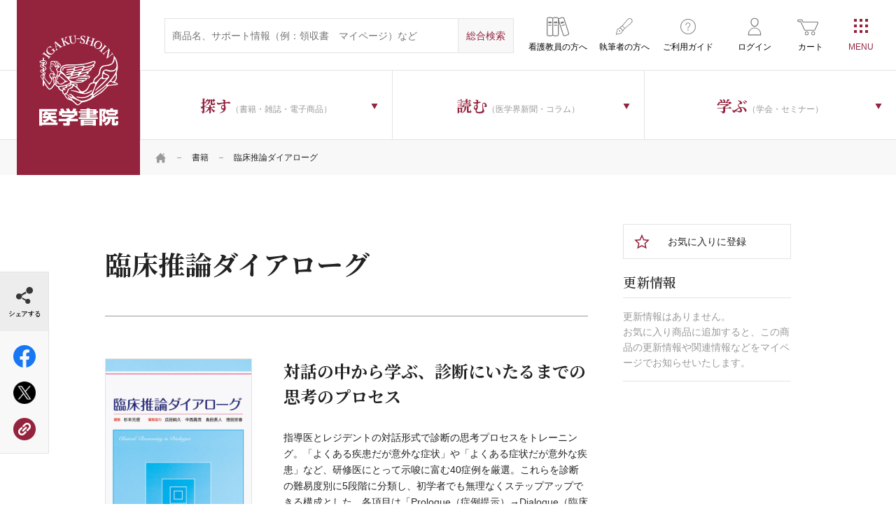

--- FILE ---
content_type: text/html; charset=UTF-8
request_url: https://www.igaku-shoin.co.jp/book/detail/62979
body_size: 61338
content:

<!DOCTYPE html>
<html lang="ja">
<head prefix="og: http://ogp.me/ns# article: http://ogp.me/ns/article#">
    <meta charset="UTF-8">
    <meta name="viewport" content="width=device-width, initial-scale=1">
        <script>window.dataLayer = window.dataLayer || [];</script>
        <!-- Start KARTE Tag -->
    <script>!function(n){var o=window[n]=function(){var n=[].slice.call(arguments);return o.x?o.x.apply(0,n):o.q.push(n)};o.q=[],o.i=Date.now(),o.allow=function(){o.o="allow"},o.deny=function(){o.o="deny"}}("krt")</script>
    <script async src="https://cdn-edge.karte.io/76458b415040dfac8837a03de6b65fd0/edge.js"></script>
    <!-- End KARTE Tag -->
    <!-- Google Tag Manager -->
        <script>(function(w,d,s,l,i){w[l]=w[l]||[];w[l].push({'gtm.start':
    new Date().getTime(),event:'gtm.js'});var f=d.getElementsByTagName(s)[0],
    j=d.createElement(s),dl=l!='dataLayer'?'&l='+l:'';j.async=true;j.src=
    'https://www.googletagmanager.com/gtm.js?id='+i+dl;f.parentNode.insertBefore(j,f);
    })(window,document,'script','dataLayer','GTM-N2MD6KM');</script>
        <!-- End Google Tag Manager -->
    
<title>臨床推論ダイアローグ | 書籍詳細 | 書籍 | 医学書院</title>

<meta http-equiv="content-type" content="text/html; charset=UTF-8"/>
<meta property="og:title" content="臨床推論ダイアローグ | 書籍詳細 | 書籍 | 医学書院">
<meta property="og:type" content="website">
<meta property="og:url" content="https://www.igaku-shoin.co.jp/book/detail/62979">
<meta property="og:image" content="https://www.igaku-shoin.co.jp/application/files/5116/0457/7356/62979.jpg">
<meta property="twitter:card" content="summary">
<link rel="canonical" href="https://www.igaku-shoin.co.jp/book/detail/62979">


<meta name="igs-discontinued-flg" content="0"/>
<meta name="igs-image" content="https://www.igaku-shoin.co.jp/application/files/5116/0457/7356/62979.jpg"/>
<meta name="igs-publishdate" content="20100915"/>
<meta name="igs-inprice" content="4620"/>
<meta name="igs-price" content="4200"/>
<meta name="igs-outofstock-flg" content="0"/>
<meta name="igs-bookid" content="62979"/>
<meta name="igs-nrflg" content="1"/>
<meta name="igs-mdtype" content="11"/>
<meta name="igs-status" content="0"/>
<meta name="igs-stflg" content=""/>
<meta name="igs-mdflg" content=""/>
<meta name="igs-title-before" content=""/>
<meta name="igs-title" content="臨床推論ダイアローグ"/>
<meta name="igs-title-after" content=""/>
<meta name="igs-app-title" content="&lt;b&gt;臨床推論ダイアローグ&lt;/b&gt;"/>
<meta name="igs-author" content="杉本 元信,瓜田 純久,中西 員茂,島田 長人,徳田 安春"/>
<meta name="igs-taxonomy" content="BO/BO1/BO103/BO10302 BO/BO1/BO103/BO10303"/>
<meta name="igs-itemcode" content="978-4-260-01057-3"/>

    <link rel="stylesheet" type="text/css" href="/packages/igaku_shoin/themes/igaku_shoin/assets/css/header.css">
    
        <link rel="stylesheet" href="https://fonts.googleapis.com/css2?family=Frank+Ruhl+Libre&family=Noto+Serif+JP:wght@500;700&display=swap">
    <link rel="stylesheet" href="/common/css/style.css">
    <link rel="stylesheet" href="/common/css/running.css">
                <link rel="stylesheet" href="/packages/igaku_shoin/themes/igaku_shoin/assets/css/style.css" />
    <meta name="format-detection" content="telephone=no">
    <link rel="icon" href="/favicon.ico">
    <link rel="apple-touch-icon" sizes="180x180" href="/apple-touch-icon.png">
    <link rel="icon" type="image/png" href="/android-touch-icon.png" sizes="192x192">
</head>
<body class="book">

<!-- Google Tag Manager (noscript) -->
<noscript><iframe src="https://www.googletagmanager.com/ns.html?id=GTM-N2MD6KM" height="0" width="0" style="display:none;visibility:hidden"></iframe></noscript>
<!-- End Google Tag Manager (noscript) -->

<div id="wrapper" class="ccm-page ccm-page-id-2409 page-type-book page-template-book">

<script>
        document.addEventListener('DOMContentLoaded', function() {
            window.addEventListener('storage', function(e) {
                // html/packages/igaku_shoin/controllers/single_page/islib_login.phpで設定しておいたforRefreshTabsを使う。
                if(e.key == 'forRefreshTabs') {
                    window.location.reload();
                } 
            });
        })
    </script>    <div class="l-wrapper">
    

    
    <header class="l-header js-cd-header is-spsearch-active">
        <div class="l-header-inner">
            <p class="l-header--logo"><a href="/">医学書院</a></p>
            <div class="l-header-inner-right">
                <div class="l-header-inner-upper">
                    <div class="l-header-inner-upper-inner">
                        <form action="https://www.igaku-shoin.co.jp/search" class="l-header-search" method="get">
                            <input type="text" name="query" size="31" maxlength="100" placeholder="商品名、サポート情報（例：領収書　マイページ）など" class="l-header-search--input-txt">
                            <input type="hidden" name="category">
                            <input type="submit" value="総合検索" class="l-header-search--input-submit">
                        </form>
                    </div>
                    <ul class="l-header-subNab">
                        <li class="educator"><a href="/educator"><span class="icon-bookshelf">看護教員の方へ</span></a></li>
                        <li class="writing"><a href="/support/toauthors"><span class="icon-writing">執筆者の方へ</span></a></li>
                        <li class="usage"><a href="/guide"><span class="icon-usage">ご利用ガイド</span></a></li>
                                                                        <li class="login"><a href="https://www.igaku-shoin.co.jp/islib_login"><span class="icon-login">ログイン</span></a></li>
                                                <li class="shopping"><a href="https://www.igaku-shoin.co.jp/cart"><span class="icon-shopping">カート</span></a></li>
                    </ul>
                </div>
                <div class="l-header-inner-lower">
                    

    <div id="AdvancedHTMLBlock117302" class="advanced_html_block">
<ul class="l-header-nav">
  <li class="search"><a class="js-dropdown"><span><strong class="jp-serif">探す</strong>（書籍・雑誌・電子商品）</span></a>
      <nav class="l-header-nav-wrapper js-dropdown-menu">
          <div class="l-header-nav-inner">
              <ul class="l-header-nav-sub first">
                  <li class="is-parent"><a href="/book"><span>書籍</span></a><ul class="l-header-nav-sub second"><li><a href="https://www.igaku-shoin.co.jp/book/medical"><span>医学</span></a><ul class="l-header-nav-sub third last c-col1of3Box"><li><a href="https://www.igaku-shoin.co.jp/book/medical/68"><span>臨床医学：基礎</span></a></li><li><a href="https://www.igaku-shoin.co.jp/book/medical/70"><span>基礎医学</span></a></li><li><a href="https://www.igaku-shoin.co.jp/book/medical/83"><span>臨床医学：一般</span></a></li><li><a href="https://www.igaku-shoin.co.jp/book/medical/98"><span>臨床医学：内科系</span></a></li><li><a href="https://www.igaku-shoin.co.jp/book/medical/113"><span>臨床医学：外科系</span></a></li><li><a href="https://www.igaku-shoin.co.jp/book/medical/130"><span>医学・医療一般</span></a></li><li><a href="https://www.igaku-shoin.co.jp/book/medical/137"><span>衛生・公衆衛生学</span></a></li><li><a href="https://www.igaku-shoin.co.jp/book/medical/141"><span>薬学</span></a></li><li><a href="https://www.igaku-shoin.co.jp/book/medical/143"><span>歯科学</span></a></li></ul></li><li><a href="https://www.igaku-shoin.co.jp/book/nursing"><span>看護</span></a><ul class="l-header-nav-sub third last c-col1of3Box"><li><a href="https://www.igaku-shoin.co.jp/book/nursing/146"><span>看護理論</span></a></li><li><a href="https://www.igaku-shoin.co.jp/book/nursing/148"><span>看護一般</span></a></li><li><a href="https://www.igaku-shoin.co.jp/book/nursing/150"><span>看護過程・看護診断</span></a></li><li><a href="https://www.igaku-shoin.co.jp/book/nursing/152"><span>看護技術</span></a></li><li><a href="https://www.igaku-shoin.co.jp/book/nursing/154"><span>患者教育</span></a></li><li><a href="https://www.igaku-shoin.co.jp/book/nursing/156"><span>看護管理</span></a></li><li><a href="https://www.igaku-shoin.co.jp/book/nursing/161"><span>看護研究</span></a></li><li><a href="https://www.igaku-shoin.co.jp/book/nursing/163"><span>看護教育</span></a></li><li><a href="https://www.igaku-shoin.co.jp/book/nursing/165"><span>臨床看護</span></a></li><li><a href="https://www.igaku-shoin.co.jp/book/nursing/194"><span>保健・地域看護</span></a></li><li><a href="https://www.igaku-shoin.co.jp/book/nursing/197"><span>助産</span></a></li><li><a href="https://www.igaku-shoin.co.jp/book/nursing/200"><span>教科書・参考書</span></a></li><li><a href="https://www.igaku-shoin.co.jp/book/nursing/203"><span>試験問題</span></a></li><li><a href="https://www.igaku-shoin.co.jp/book/nursing/205"><span>辞典・事典</span></a></li><li><a href="https://www.igaku-shoin.co.jp/book/nursing/207"><span>語学</span></a></li></ul></li><li><a href="https://www.igaku-shoin.co.jp/book/paramedical"><span>リハ・臨床検査他</span></a><ul class="l-header-nav-sub third last c-col1of3Box"><li><a href="https://www.igaku-shoin.co.jp/book/paramedical/210"><span>リハビリテーション技術</span></a></li><li><a href="https://www.igaku-shoin.co.jp/book/paramedical/215"><span>臨床検査技術</span></a></li><li><a href="https://www.igaku-shoin.co.jp/book/paramedical/217"><span>臨床放射線技術</span></a></li><li><a href="https://www.igaku-shoin.co.jp/book/paramedical/219"><span>栄養学</span></a></li><li><a href="https://www.igaku-shoin.co.jp/book/paramedical/221"><span>介護</span></a></li><li><a href="https://www.igaku-shoin.co.jp/book/paramedical/223"><span>医療技術一般</span></a></li><li><a href="https://www.igaku-shoin.co.jp/book/paramedical/225"><span>その他医療周辺領域</span></a></li><li><a href="https://www.igaku-shoin.co.jp/book/paramedical/228"><span>語学</span></a></li><li><a href="https://www.igaku-shoin.co.jp/book/paramedical/230"><span>辞典・事典</span></a></li></ul></li></ul></li>
                  <li><a href="/journal"><span>雑誌</span></a><ul class="l-header-nav-sub second"><li><a href="/journal/medical"><span>医学</span></a><ul class="l-header-nav-sub third last c-col1of4Box"><li><a href="https://www.igaku-shoin.co.jp/journal/425"><span>生体の科学</span></a></li><li><a href="https://www.igaku-shoin.co.jp/journal/401"><span>公衆衛生</span></a></li><li><a href="https://www.igaku-shoin.co.jp/journal/402"><span>medicina</span></a></li><li><a href="https://www.igaku-shoin.co.jp/journal/429"><span>総合診療</span></a></li><li><a href="https://www.igaku-shoin.co.jp/journal/437"><span>呼吸器ジャーナル</span></a></li><li><a href="https://www.igaku-shoin.co.jp/journal/438"><span>循環器ジャーナル</span></a></li><li><a href="https://www.igaku-shoin.co.jp/journal/403"><span>胃と腸</span></a></li><li><a href="https://www.igaku-shoin.co.jp/journal/416"><span>BRAIN and NERVE</span></a></li><li><a href="https://www.igaku-shoin.co.jp/journal/436"><span>脳神経外科</span></a></li><li><a href="https://www.igaku-shoin.co.jp/journal/405"><span>精神医学</span></a></li><li><a href="https://www.igaku-shoin.co.jp/journal/407"><span>臨床外科</span></a></li><li><a href="https://www.igaku-shoin.co.jp/journal/426"><span>日本内視鏡外科学会雑誌</span></a></li><li><a href="https://www.igaku-shoin.co.jp/journal/408"><span>臨床整形外科</span></a></li><li><a href="https://www.igaku-shoin.co.jp/journal/409"><span>臨床婦人科産科</span></a></li><li><a href="https://www.igaku-shoin.co.jp/journal/410"><span>臨床眼科</span></a></li><li><a href="https://www.igaku-shoin.co.jp/journal/411"><span>耳鼻咽喉科・頭頸部外科</span></a></li><li><a href="https://www.igaku-shoin.co.jp/journal/412"><span>臨床皮膚科</span></a></li><li><a href="https://www.igaku-shoin.co.jp/journal/413"><span>臨床泌尿器科</span></a></li><li><a href="https://www.igaku-shoin.co.jp/journal/552"><span>総合リハビリテーション</span></a></li><li><a href="https://www.igaku-shoin.co.jp/journal/551"><span>理学療法ジャーナル</span></a></li><li><a href="https://www.igaku-shoin.co.jp/journal/542"><span>臨床検査</span></a></li><li><a href="https://www.igaku-shoin.co.jp/journal/543"><span>検査と技術</span></a></li><li><a href="https://www.igaku-shoin.co.jp/journal/541"><span>病院</span></a></li></ul></li><li><a href="/journal/nursing"><span>看護</span></a><ul class="l-header-nav-sub third last c-col1of4Box"><li><a href="https://www.igaku-shoin.co.jp/journal/401"><span>公衆衛生</span></a></li><li><a href="https://www.igaku-shoin.co.jp/journal/541"><span>病院</span></a></li><li><a href="https://www.igaku-shoin.co.jp/journal/663"><span>看護教育</span></a></li><li><a href="https://www.igaku-shoin.co.jp/journal/681"><span>看護研究</span></a></li><li><a href="https://www.igaku-shoin.co.jp/journal/664"><span>保健師ジャーナル</span></a></li><li><a href="https://www.igaku-shoin.co.jp/journal/688"><span>訪問看護と介護</span></a></li><li><a href="https://www.igaku-shoin.co.jp/journal/665"><span>助産雑誌</span></a></li><li><a href="https://www.igaku-shoin.co.jp/journal/686"><span>看護管理</span></a></li><li><a href="https://www.igaku-shoin.co.jp/journal/689"><span>精神看護</span></a></li></ul></li><li><a href="/journal/paramedical"><span>リハ・臨床検査他</span></a><ul class="l-header-nav-sub third last c-col1of4Box"><li><a href="https://www.igaku-shoin.co.jp/journal/552"><span>総合リハビリテーション</span></a></li><li><a href="https://www.igaku-shoin.co.jp/journal/551"><span>理学療法ジャーナル</span></a></li><li><a href="https://www.igaku-shoin.co.jp/journal/553"><span>言語聴覚研究</span></a></li><li><a href="https://www.igaku-shoin.co.jp/journal/542"><span>臨床検査</span></a></li><li><a href="https://www.igaku-shoin.co.jp/journal/543"><span>検査と技術</span></a></li><li><a href="https://www.igaku-shoin.co.jp/journal/541"><span>病院</span></a></li></ul></li></ul></li>
                  <li><a href="/journal-subscription"><span>雑誌年間購読</span></a></li>
                  <li><a href="/digital"><span>個人向け電子商品</span></a><ul class="l-header-nav-sub second last c-col1of1Box"><li><a href="/digital/3804"><span>雑誌電子版</span></a></li><li><a href="/digital/50"><span>今日の診療</span></a></li><li><a href="/digital/10232"><span>今日の治療指針</span></a></li><li><a href="/digital/51"><span>治療薬マニュアル</span></a></li><li><a href="/digital/13301"><span>WEB内科塾―内科系専門医試験対策</span></a></li><li><a href="/digital/16336"><span>NEO個人版</span></a></li><li><a href="/digital/52"><span>辞書コンテンツ</span></a></li><li><a href="/digital/53"><span>その他</span></a></li></ul></li>
                  <li><a href="/series"><span>シリーズ商品</span></a><ul class="l-header-nav-sub second last c-col1of1Box"><li><a href="/series/medical"><span>医学</span></a></li><li><a href="/series/nursing"><span>看護</span></a></li><li><a href="/series/paramedical"><span>リハ・臨床検査他</span></a></li></ul></li>
                  <li><a href="/igs-etext"><span>医学書院eテキスト</span></a></li>
                  <li><a href="/medical-equipment">医療機器<span class="small">医療従事者向け</span></a></li>
                  <li><a href="/b2b"><span>法人向け電子商品</span></a>
                      <ul class="l-header-nav-sub second last c-col1of1Box">
                          <li><a href="/b2b/medicalfinder"><span>電子ジャーナル（MedicalFinder）</span></a></li>
                          <li><a href="/b2b/todaysdt"><span>今日の診療</span></a></li>
                          <li><a href="/b2b/enursetrainer"><span>eナーストレーナー</span></a></li>
                          <li><a href="/b2b/enursetrainer/nanda-i"><span>講義動画 NANDA-I 看護診断 徹底解説（法人向け）</span></a></li>
                          <li><a href="/b2b/kokushiweb"><span>系統別看護師国家試験問題・保健師国家試験問題WEB</span></a></li>
                          <li><a href="/b2b/neo"><span>NEO(Nursing Education Online)</span></a></li>
                          <li><a href="/b2b/kanlabo"><span>看護管理まなびラボ（かんラボ）</span></a></li>
                          <li><a href="/b2b/ptotonline"><span>PT・OT国家試験問題集でるもん・でたもん 過去問Online</span></a></li>
                          <li><a href="/b2b/chimani"><span>治療薬マニュアルWEB</span></a></li>
                          <li><a href="/b2b/netdic"><span>医学書院Net Dictionary</span></a></li>
                      </ul>
                  </li>
                  <li><a href="/support"><span>サポート情報</span></a>
                      <ul class="l-header-nav-sub second last c-col1of1Box">
                          <li><a href="/support/errata"><span>正誤表</span></a></li>
                          <li><a href="/support/digital"><span>テクニカルサポート</span></a></li>
                          <li><a href="/support/e-dic"><span>看護医学電子辞書 取扱説明書</span></a></li>
                          <li><a href="/support/digital-contents"><span>電子版のご利用方法</span></a></li>
                          <li><a href="/support/app"><span>アプリサポート</span></a></li>
                          <li><a href="/support/subscription"><span>定期購読について</span></a></li>
                          <li><a href="/support/publication"><span>出版物のご利用</span></a></li>
                          <li><a href="/support/toauthors"><span>投稿・執筆</span></a></li>
                          <li><a href="/support/shop"><span>医学書院 刊行物取扱店一覧</span></a></li>
                          <li><a href="/support/mes"><span>個人向け電子商品（MeS）取扱い店</span></a></li>
                      </ul>
                  </li>
              </ul>
          </div>
      </nav>
  </li>
  <li class="read"><a class="js-dropdown"><span><strong class="jp-serif">読む</strong>（医学界新聞・コラム）</span></a>
        <nav class="l-header-nav-wrapper js-dropdown-menu">
            <div class="l-header-nav-inner">
                <ul class="l-header-nav-sub type_bnr">
                    <li class="bnr-paper"><a href="/paper"><span class="icon">医学界新聞</span><span class="txt">日本の医学・看護領域における最新の知見を、公正に、的確に伝えます。</span></a></li>
                    <li class="bnr-paperplus"><a href="/paperplus"><span class="icon">医学界新聞プラス</span><span class="txt">Web限定の情報をお届け。当社刊行書籍の内容の一部も公開しています。</span></a></li>
                </ul>
                <ul class="l-header-nav-sub type_bnr">
                    <li class="bnr-column"><a href="/column"><span class="icon jp-serif"><strong class="jp-serif">医学書院</strong>Column</span><span class="txt">刊行書籍を中心に、医療従事者に役立つ情報を幅広くお送りする医学書院広報担当のコラム。</span></a></li>
                </ul>
            </div>
        </nav>
  </li>
  <li class="learn"><a class="js-dropdown"><span><strong class="jp-serif">学ぶ</strong>（学会・セミナー）</span></a>
      <nav class="l-header-nav-wrapper js-dropdown-menu">
          <div class="l-header-nav-inner">
              <ul class="l-header-nav-sub type_bnr">
                  <li class="bnr-seminar"><a href="/seminar"><span class="icon">医学書院の<br>セミナー</span><span
                              class="txt">臨床現場・教育におけるトピックスを中心としたオピニオンリーダーによるセミナー。</span></a></li>
                  <li class="bnr-society"><a href="/society"><span class="icon">学会・研究会<br>カレンダー</span><span
                              class="txt">医学・看護の学会情報を一覧で掲載しています。</span></a></li>
              </ul>
          </div>
      </nav>
  </li>
</ul></div>

                </div>
            </div>
        </div>


        <a class="cd-primary-nav-trigger js-cd-primary-nav-trigger"><span class="cd-menu-icon"></span></a>
        <nav class="cd-primary-nav js-cd-primary-nav">
            <!-- <a class="cd-primary-nav-trigger js-cd-primary-nav-trigger pc-only"><span class="cd-menu-icon">CLOSE</span></a> -->
            <div class="l-primary-nav">
                <div class="l-primary-nav-inner">
                    

    <div id="AdvancedHTMLBlock112366" class="advanced_html_block">

<div class="l-primary-nav-box sp-only">
    <ul class="l-primary-nav-lists_typeB u-mT0sp">
        <li class="log-in">
            <ul class="l-primary-nav-lists_typeA">
                <li><span class="icon-profile--name"><strong></strong>マイページ</span></li>
                <li><a href="/mypage/user_info"><span>ご登録情報の確認</span></a></li>
                <li><a href="/mypage/mail"><span>メール通知設定</span></a></li>
                <li><a href="/mypage/cardedit"><span>カード編集</span></a></li>
                <li><a href="/mypage/info"><span>お知らせ</span></a></li>
                <li><a href="/mypage/favorite"><span>お気に入り商品</span></a></li>
                <li><a href="/mypage/appendix"><span>認証済み付録・特典</span></a></li>
                <li><a href="/mypage/cart_order"><span>ご注文履歴：カート商品</span></a></li>
                <li><a href="/mypage/subscription"><span>ご注文履歴：定期購読</span></a></li>
                <li><a href="/mypage/seminar"><span>ご注文履歴：医学書院のセミナー</span></a></li>
                <li><a href="/mypage/contract"><span>ご利用中の電子コンテンツ</span></a></li>
                <li><a href="/mypage/unsubscribe"><span>自動継続の停止</span></a></li>
            </ul>
            <ul class="c-btns__typeA">
                <li><a href="/islib_login/do_logout" class="btn-logout"><span>ログアウト</span></a></li>
            </ul>
        </li>
        <li class="log-out"><a href="/islib_login"><span class="icon-login">ログイン</span></a></li>
        <li><a href="/educator"><span class="icon-bookshelf">看護教員の方へ</span></a></li>
        <li><a href="/guide"><span class="icon-usage">ご利用ガイド</span></a></li>
        <li><a href="/support/toauthors"><span class="icon-writing">執筆者の方へ</span></a></li>
    </ul>
</div>
<div class="l-primary-nav-box">
    <h3 class="l-primary-nav-tit sp-only">探す<span class="small">（書籍・雑誌・電子商品）</span></h3>
    <ul class="l-primary-nav-lists_typeA">
        <li><a href="/book"><span class="icon-book">書籍</span></a></li>
        <li><a href="/journal"><span class="icon-journal">雑誌</span></a></li>
        <li><a href="/journal-subscription"><span class="icon-journal-subscription">雑誌年間購読</span></a></li>
        <li><a href="/digital"><span class="icon-ebook">電子商品</span></a></li>
        <li><a href="/series"><span class="icon-series">シリーズ商品</span></a></li>
        <li><a href="/igs-etext"><span class="icon-etext">医学書院eテキスト</span></a></li>
        <li><a href="/medical-equipment"><span class="icon-medical-devices">医療機器<br><span class="small">医療従事者向け</span></span></a></li>
        <li><a href="/b2b"><span class="icon-service-for-corporation">法人向け電子商品</span></a></li>
        <li><a href="/support"><span class="icon-support">サポート情報</span></a></li>
    </ul>
</div>
<div class="l-primary-nav-wrapper c-flex">
    <div class="l-primary-nav-box">
        <h3 class="l-primary-nav-tit sp-only">学ぶ<span class="small">（学会・セミナー）</span></h3>
        <ul class="l-primary-nav-lists_typeA">
            <li><a href="/seminar"><span class="icon-seminar">医学書院のセミナー</span></a></li>
            <li><a href="/society"><span class="icon-society">学会・研究会<br class="pc-only">カレンダー</span></a></li>
        </ul>
    </div>
    <div class="l-primary-nav-box read">
        <h3 class="l-primary-nav-tit sp-only">読む<span class="small">（医学界新聞・コラム）</span></h3>
        <ul class="l-primary-nav-lists_typeA read">
            <li><a href="/paper"><span class="icon-paper">医学界新聞</span></a></li>
            <li><a href="/paperplus"><span class="icon-paperplus">医学界新聞プラス</span></a></li>
            <li><a href="/column"><span class="icon-editorial-column"><span class="pc-only"><span class="big">医学書院</span><br>Column</span><span class="sp-only">医学書院Column</span></span></a></li>
        </ul>
    </div>
</div>
<div class="l-primary-nav-box">
    <ul class="l-primary-nav-lists_typeA">
        <li><a href="/news"><span class="icon-news">お知らせ</span></a></li>
        <li><a href="/corporate"><span class="icon-company">企業情報</span></a></li>
        <li><a href="/recruit"><span class="icon-recruitment">採用情報</span></a></li>
        <li><a href="/site"><span class="icon-site-list">関連サイト一覧</span></a></li>
        <li><a href="/sns"><span class="icon-sns-account">SNS公式アカウント<br class="pc-only">一覧</span></a></li>
    </ul>
</div>
<div class="l-primary-nav-box">
    <ul class="l-primary-nav-lists_typeB">
        <li><a href="/igs-adbox"><span class="icon-ad">広告掲載について</span></a></li>
        <li><a href="/inquiry"><span class="icon-contact">お問い合わせ</span></a></li>
    </ul>
</div>
                                </div>


    

    <p class="c-txtAC"><br />
<br />
本セミナーは開催終了となりました。ありがとうございます。</p>

<p class="c-txtAC">&nbsp;</p>


                </div>
            <!-- /.l-primary-nav --></div>
        </nav>
    <!-- /.l-header --></header>
<main class="l-content">
    <div class="l-main">
        <div class="c-topicPath">
            <div class="c-container">
                

    <ul class="c-topicPath-lists"><li><a href="https://www.igaku-shoin.co.jp/" target="_self"><span class="icon-home">HOME</span></a></li><li><a href="https://www.igaku-shoin.co.jp/book" target="_self">書籍</a></li><li class="active">臨床推論ダイアローグ</li></ul>
            <!-- /.c-container --></div>
        <!-- /.c-topicPath --></div>
        <div class="c-content">
                <div class="c-container">
                    <div class="c-flex">
                        <div class="p-item-con-main">
                            <h1 class="c-title__typeC jp-serif"><br>
                            <span class="big">臨床推論ダイアローグ</span><br>
                            </h1>
                                                        

    
<div class="c-flex">
    <div class="p-item-con-main-pic">
                <div class="p-slickSlide dot-small arrow-small js-slickSlide00-01">
                        <div class="slick-slide">
                <figure><img src="https://www.igaku-shoin.co.jp/application/files/5116/0457/7356/62979.jpg" alt="臨床推論ダイアローグ"></figure>
            </div>
                    <!-- /.p-slickSlide --></div>
        <ul class="c-btns__typeA c-col2of4spBox">
                        <li><a href="/prd/tachiyomi/01057/index.html" target="_blank" class="btn-browsing"><span>立ち読み</span></a></li>
                                        <li class="sp-only favorite"><a class="btn-favorite" href="https://www.igaku-shoin.co.jp/islib_login"><span>お気に入りに登録</span></a></li>
                    </ul>
    <!-- /.p-item-con-main-pic --></div>
    <div class="p-item-con-main-intro">
        <div class="c-grad-wrap js-grad-wrap">
                            <h2 class="c-title__typeD"><span class="big jp-serif">対話の中から学ぶ、診断にいたるまでの思考のプロセス</span></h2>
                                        <p class="c-grad-trigger js-grad-trigger"><span class="icon-arrow01">もっと見る</span></p>
                <div class="heightA js-grad-text">
                    指導医とレジデントの対話形式で診断の思考プロセスをトレーニング。「よくある疾患だが意外な症状」や「よくある症状だが意外な疾患」など、研修医にとって示唆に富む40症例を厳選。これらを診断の難易度別に5段階に分類し、初学者でも無理なくステップアップできる構成とした。各項目は「Prologue（症例提示）→Dialogue（臨床推論）→Epilogue（確定診断）」という一連の流れで小気味よく展開。                </div>
                    <!-- /.c-grad-wrap --></div>
        <div class="c-table__typeA">
            <table>
                <tbody>
                                                                                                    <tr>
                        <th>編集</th>
                        <td><a href="/book/writer?author=杉本 元信">杉本 元信</a></td>
                    </tr>
                                        <tr>
                        <th>編集協力</th>
                        <td><a href="/book/writer?author=瓜田 純久">瓜田 純久</a> / <a href="/book/writer?author=中西 員茂">中西 員茂</a> / <a href="/book/writer?author=島田 長人">島田 長人</a> / <a href="/book/writer?author=徳田 安春">徳田 安春</a></td>
                    </tr>
                                                                                <tr>
                        <th>発行</th>
                        <td>2010年09月<span class="spaceA"><span class="colorB">判型：</span>A5変</span><span class="spaceA"><span class="colorB">頁：</span>456</span></td>
                    </tr>
                    
                                                            <tr>
                        <th>ISBN</th>
                        <td>978-4-260-01057-3</td>
                    </tr>
                                                            <tr class="price">
                                                    <th>定価</th>
                                                <td><strong>4,620</strong>円 （本体4,200円+税）</td>
                    </tr>
                                    </tbody>
            </table>
        <!-- /.c-table__typeA --></div>

                
        <style type="text/css">
            .btn-revised {
                background-color: #B8A200;
                border: solid 1px #B8A200;
                position: relative;
                height: 60px !important;
                color: #fff !important;
                font-size: 16px !important;
                font-size: 1.6rem;
                font-weight: 700;
            }
            .btn-revised:hover {
                background-color: #DBC200;
                border: solid 1px #DBC200;
            }
            .btn-add-to-cart-digital.trial {
                background-color: #34587E !important;
                border: solid 1px #34587E !important;
            }
            .btn-add-to-cart-digital.trial:hover {
                background-color: #4574A5 !important;
                border: solid 1px #4574A5 !important;
            }
        </style>

        <ul class="c-btns__typeA c-col2of4Box">

                                                <li><a href="https://www.igaku-shoin.co.jp/cart/add/62979" class="btn-add-to-cart"><span>カートに入れる</span></a></li>
                                                                            <li><a href="https://store.isho.jp/search/detail/pisbn/9784260010573" class="btn-add-to-cart-digital" target="_blank"><span>電子版を購入<span class="small nowrap">( 医書.jp )</span></span></a></li>
                                    </ul>
                <p class="p-item-con-main-intro--search-shop"><a href="https://www.igaku-shoin.co.jp/support/shop"><span class="icon-address">お近くの取り扱い書店を探す</span></a></p>
            <!-- /.p-item-con-main-intro --></div>
<!-- /.c-flex --></div>

                            <div class="p-item-con-news sp-only">
                                <h4 class="c-title__typeB"><span class="bigger jp-serif">更新情報</span></h4>
                                

    <ul class="c-news-lists__typeB">
    <li>
        <p class="c-news-lists--tit">更新情報はありません。<br>
		お気に入り商品に追加すると、この商品の更新情報や関連情報などをマイページでお知らせいたします。</p>
    </li>
</ul>

    						<!-- /.p-item-con-news --></div>
                                                                                        <div class="js-tab-wrapper">
                                    <ul class="c-tab-lists-typeA js-tab-lists pc-only">
                                                                                                                                                                                                                        <li data-tabid="2" class="c-tab-lists--tit"><strong>序文</strong></li>
                                                                                                                                                                                <li data-tabid="3" class="c-tab-lists--tit"><strong>目次</strong></li>
                                                                                                                                                                                <li data-tabid="4" class="c-tab-lists--tit"><strong>書評</strong></li>
                                                                                                                                                                                                                                                                                                                                                                                    </ul>
                                    <div class="p-item-con-main-details c-tab-contents js-tab-contents">
                                                                                                                                                                                                                        <div class="p-item-con-main-details-inner c-tab-contents-item js-tab-contents-item" data-tabcontent-id="2">
                                                    <h2 class="c-accordion2--tit c-title__typeB sp-only js-accordion2--tit"><span class="jp-serif">序文</span></h2>
                                                    <p class="c-accordion2--trigger sp-only js-accordion2--trigger">開く</p>
                                                    <div class="c-accordion2--con js-accordion2--con">
                                                                                                                

    <b>編集の序</b><br />
<br />
　昨今医学の各領域が専門分化するにつれ，内科や外科では臓器別に深い知識と高度な技能が要求されるようになってきたが，その反面ヒトを全体としてとらえ，内科や外科などの枠を超えて総合的に診療することが重要であるとの認識が強くなってきている。臨床医学各分野における専門書には良書が綺羅星のように多く出版されているのに対し，研修医を対象とした総合診療分野の書物は極めて少ないがいくつかの名著が世に出されている。しかし，主に外来診療の手引きであり，症例が内科疾患に限られていたり，海外の出版物の翻訳書だったりで，臨床の現場に役立つ書物がまだ他にあっても良いのではないかと思ったのが本書企画のきっかけであった。<br />
　収載した40症例は東邦大学医療センター大森病院で実際に経験した症例をベースにしている。当院の総合診療科は2002年11月に東邦大学医学部総合診療・救急医学講座として発足したが，内科，外科，感染症科，救急医学，東洋医学が一緒になった，全国的にみてもユニークな臨床講座である。病院内では「総合診療・急病センター」という名称で診療しており，救命救急センターが併設され，一般入院病床も有している。初診外来としては，診療科の垣根が低いという意味で患者に優しい構造を有していると自負している。執筆者は当院のスタッフであるが，編集協力者の1人である徳田安春先生（筑波大学教授）には東邦大学客員教授を務めて頂いている関係から指導的な立場で御参画をお願いした。また，執筆者の佐仲雅樹先生（城西国際大学薬学部教授）は本年3月まで東邦大学講師で，その後は客員講師（非常勤）として診療を務めて頂いている。<br />
　本書は，日常診療の現場において診断に至るプロセスで忘れてはならない基本的な重要事項を，実際の症例に多少の修飾を加え，指導医と研修医の対話形式で読みやすい形に再現したものである。ここでは，よくある疾患でありながら意外な症状で受診した症例，よくある症状でありながら意外な診断（稀有な疾患）だった症例などさまざまな症例を通して，基本的な診断と治療のテクニックを学ぶことができるように編集したつもりである。各症例（Case 1～40）の表題は年齢・性別と主訴であり，本文はPrologueとして簡単な病歴で始まる。次に指導医（大森学医師）とレジデント（東邦子医師）のDialogueとして，診断に至る過程が追加の問診，診察所見，検査所見の順で記述され，臨床推論が展開されていく。症例の末尾には必ずEpilogueとして診断名が記載され，診断のポイントがわかりやすく記述されている。しかし，診断のみでなく，できる限り治療やその後の臨床経過も読者の目線に届きやすく解説するように心がけた。各症例のEpilogueの後には適宜，コラム（Monologue）を配した。編集の都合上，空きスペースとの相性を優先したため，各症例のテーマと必ずしもマッチしていない点を予め断っておきたい。<br />
　各症例は診断の難易度順に5段階に分類されているが，読んで頂く順番はこの順番にこだわらずに，目次で気になった主訴の症例から読んで頂いても問題ない。目次からは診断名を検索できないため，巻末に掲載された診断名一覧も利用して頂けると幸いである。読者の対象としては，医学生や初期研修医，レジデントを意識したが，すでに実地医家となって第一線で活躍されている勤務医や開業医の方々にも，広く読んで頂けることを希望している。読み終えた時に知識のうえで得をしたと実感して頂けるならば，編集者として望外の喜びである。<br />
<br />
　最後に，本書の企画，構成，執筆にわたって多大な御尽力を賜りました医学書院編集部の西村僚一氏に心から感謝の意を表します。<br />
<br />
　2010年8月　芦ノ湖畔で山百合を愛でながら<br />
　杉本　元信
                                                    <!-- /.c-accordion--con --></div>
                                                </div>
                                                                                                                                                                                <div class="p-item-con-main-details-inner c-tab-contents-item js-tab-contents-item" data-tabcontent-id="3">
                                                    <h2 class="c-accordion2--tit c-title__typeB sp-only js-accordion2--tit"><span class="jp-serif">目次</span></h2>
                                                    <p class="c-accordion2--trigger sp-only js-accordion2--trigger">開く</p>
                                                    <div class="c-accordion2--con js-accordion2--con">
                                                                                                                

    <small>［CASEごとにPrologue（症例提示），Dialogue（臨床推論），Epilogue（確定診断）が並びます］</small><br />
<br />
第I章（難易度　★）<br />
　CASE 1　29歳男性「夜間に増悪する頭痛と発熱」<br />
　CASE 2　29歳男性「統合失調症患者の発熱と排尿時痛」<br />
　CASE 3　56歳女性「2日前からの頭痛と嘔気」<br />
　CASE 4　38歳男性「頭痛と微熱」<br />
　CASE 5　65歳男性「持続する発熱と右肩の痛み」<br />
　CASE 6　40歳男性「腰痛」<br />
　CASE 7　22歳女性「腹部手術後の発熱」<br />
第II章（難易度　★★）<br />
　CASE 8　63歳男性「労作時の息苦しさ」<br />
　CASE 9　75歳女性「20日前からの下腿浮腫」<br />
　CASE 10　76歳女性「糖尿病患者の発熱と腰痛」<br />
　CASE 11　58歳女性「3週間持続する発熱と左咽頭痛」<br />
　CASE 12　24歳女性「咽頭痛，発熱，頸部痛，全身倦怠感」<br />
　CASE 13　21歳男性「突然発症した胸部違和感と胸痛」<br />
　CASE 14　35歳男性「胸部圧迫感」<br />
　CASE 15　63歳男性「2ヶ月前からの心窩部痛」<br />
　CASE 16　84歳女性「嘔吐と腹痛」<br />
第III章（難易度　★★★）<br />
　CASE 17　51歳女性「2週間前からの労作時呼吸困難，動悸，胸部不快感」<br />
　CASE 18　47歳女性「下腹部痛」<br />
　CASE 19　37歳男性「右下腹部と頸部痛」<br />
　CASE 20　32歳女性「体動時に増強する右上腹部痛」<br />
　CASE 21　40歳男性「突然の項部から後頭部の痛み」<br />
　CASE 22　26歳男性「下痢と嘔吐による脱水」<br />
　CASE 23　36歳男性「3年前からの食後の脱力」<br />
　CASE 24　53歳男性「前胸部痛」<br />
　CASE 25　36歳女性「鼠径部腫瘤」<br />
第IV章（難易度　★★★★）<br />
　CASE 26　40歳男性「心窩部痛」<br />
　CASE 27　62歳女性「1年前からの咽頭違和感」<br />
　CASE 28　59歳男性「咽頭痛，発熱，右下腿腫脹，全身筋肉痛」<br />
　CASE 29　36歳男性「突然の右上腹部痛」<br />
　CASE 30　25歳女性「頭痛，嘔気，悪寒，心窩部痛に伴う倦怠感」<br />
　CASE 31　45歳女性「両肩と大腿部の痛み，全身倦怠感」<br />
　CASE 32　94歳女性「1週間前からの腹部膨満と嘔吐」<br />
第V章（難易度　★★★★★）<br />
　CASE 33　50歳女性「高血圧患者に起こった突然の複視」<br />
　CASE 34　15歳女性「下腹部痛」<br />
　CASE 35　63歳男性「食後の一過性意識障害」<br />
　CASE 36　35歳女性「両下腿浮腫と両下腿痛」<br />
　CASE 37　17歳女性「右下腹部痛」<br />
　CASE 38　35歳女性「5ヶ月間に徐々に進行した眠気」<br />
　CASE 39　43歳男性「左鼠径部の膨隆」<br />
　CASE 40　45歳男性「心窩部痛と黄疸」<br />
<br />
　診断名一覧<br />
　索引
                                                    <!-- /.c-accordion--con --></div>
                                                </div>
                                                                                                                                                                                <div class="p-item-con-main-details-inner c-tab-contents-item js-tab-contents-item" data-tabcontent-id="4">
                                                    <h2 class="c-accordion2--tit c-title__typeB sp-only js-accordion2--tit"><span class="jp-serif">書評</span></h2>
                                                    <p class="c-accordion2--trigger sp-only js-accordion2--trigger">開く</p>
                                                    <div class="c-accordion2--con js-accordion2--con">
                                                                                                                

    <strong>初期診療の知識と臨床推論の方法が身につく</strong><br>書評者: 田妻　進 (広島大病院総合内科・総合診療科教授)<br>　臨床の基本は正確かつ迅速な「診たて」によって始まる実地診療のシナリオを，滞ることなく流れるように完結することである。この確かな演出こそ，医療者がめざす究極の到達目標である。本書が提供する症例Basedの臨床情報は，まさにその実践的な手本であり，著者らの確かな診療実績に裏打ちされており充実の一語に尽きる。その一方で，タイトル『臨床推論ダイアローグ』は微妙な混沌を想定させ，通りすがりの医療者をそれとなく惹きつける。読み進むにつれ，あたかも著者らとともに現場に同席している錯覚に陥る。それほど臨場感のある書き下ろしに，知らず知らずのめりこんでいく。そんな印象とともに本書を読み終えて再び表紙に目をやるとき，このタイトル『臨床推論ダイアローグ』は実に味わい深く心に残る。<br />
<br />
　総合診療が担当する受療者のニーズは複合的である。それゆえ診療自体が混沌としているためか，効率よく正確な診断にたどり着くには的確な臨床推論が望まれる。本書は，日常診療の現場において診断に至るプロセスで忘れてはならない重要事項が実際の症例に基づいて解説されており，読み終わるころには現場の診療に必要な知識と臨床推論の方法が身についていると実感できるであろう。収載された40症例は，おのおの年齢・性別・主訴で始まり，Prologueとして簡単な病歴に続く。次に指導医と研修医の対話形式で診断に至る過程がDialogueとして読みやすい形で再現され，臨床推論が展開されていく。最後にEpilogueとして診断名や診断のポイントがわかりやすく記述されている。読者が学生や初期研修医・レジデントの場合は対話の中で指導医の問いかけに答える研修医の気持ちで，指導医の場合は研修医の疑問に答える指導医の気持ちで読み進めると，より臨場感が高まり楽しく学ぶことができる。<br />
<br />
　症例を難易度に応じて星1つから星5つに分けて，星の数が少ないほど診断にたどり着きやすい症例とする構成は実に巧妙できめ細かい配慮が見え隠れしている。たとえ難易度の低い症例であっても，本文中に重要なエビデンスと考え方が散りばめられており，ぜひともすべてを読破したいものである。筆者は難易度1～5まで1症例ずつ1日5症例学ぶスタイルを試みて心地よく読み進めた。読み方の一例として紹介しておきたい。<br />
<br />
　総合診療分野でしばしばお目にかかる外来手引書や内科疾患ガイド，あるいは海外出版書物の翻訳書といった類ではなく，本書は日本の臨床の現場に即した臨床推論の名著であり，特に外来診療に従事する医師にお薦めしたい1冊である。<hr><strong>総合診療のレベルアップに役立つ「対話型」教科書</strong><br>書評者: 林　純 (九大病院総合診療科)<br>　この『臨床推論ダイアローグ』はあらゆる臓器，あらゆる分野の疾患が網羅され，種々の症状を訴える40の症例が提示されています。初診の外来患者について，正しい診断に導くために指導医が研修医に問題を提起しながら尋ねていき，それに対して研修医が答えながらも指導医にも質問するという対話形式で進められ，最終的にはその症例の診断が示される医学教科書です。<br />
<br />
　その症例の難易度も5段階に分類されているのも特徴です。指導医と研修医との間で，Prologueとして現病歴・既往歴が紹介され，Dialogueとして主要な鑑別疾患，特徴的な身体所見，必要な検査などの診断アプローチやそのコツについてdiscussionが進んでいき，最後にEpilogueとして確定診断が示され，参考文献も提示されています。<br />
<br />
　本書で工夫がみられるのは何と言っても，Dialogueの内容です。すなわち症例によっては，上述した内容以外に，症状からの鑑別方法，身体所見の取り方，緊急検査の必要性や検査方法の選択，初期対応などの基礎的なものから，画像を含む検査所見の見方，細胞外液と細胞内液などの病態生理に対する考え方，あるいは既に投与されている薬剤（漢方薬を含む）に対する考察，治療の問題点などの応用・発展的なものまでを含めてdiscussionのポイントとしています。<br />
<br />
　さらに，「診断エラー」は思い込みなどの6つのバイアスがあることが取り上げられており，筆者にとっても過去の反省を含めて参考になりました。この本の素晴らしさは，これにとどまらず，31のMonologueが用意され，その症例に関連した知識を拡大し，深みが増すように工夫されていることです。実際に読んでみると，指導医が研修医に教えている内容も素晴らしく，一つの症例からたくさんのことが学べるのだということを，改めて教えられた気がします。<br />
<br />
　5年生以上の医学生，研修医はもとより，1日1症例読んでいくだけで，指導医クラス，あるいはベテランとされる医師もレベルアップに役立つ有用な医学教科書だと思います。特に，われわれ総合診療医は未診断患者を速やかに的確に診断し，初期治療を行い，場合によっては専門診療科の医師との協力を円滑に進めなければなりません。このような観点から，総合診療医あるいはそれを目指す医師にとっては『臨床推論ダイアローグ』は必読の医学教科書だと言えるでしょう。<hr><strong>名医の思考過程をたどる，臨床推論の生きた教科書</strong><br>書評者: 本村　和久 (沖縄県立中部病院プライマリケア・総合内科)<br>　表題の通り，病歴，身体所見から診断に迫る臨床推論の醍醐味を満喫できる名著である。難易度の低いものから，高いものの順に全部で40症例，どの症例も興味深い。東邦大学医療センター大森病院での経験をベースに書かれているとのことだが，臓器別ではない，診療科を超えた疾患のバラエティー，15歳から94歳までという年齢の幅，さまざまな垣根を取り払った総合診療の実践の素晴らしさを読んで実感できる。<br />
<br />
　1例1例は明快な症例提示で始まり，さらに臨床推論→確定診断と小気味よく，研修医と指導医の対話形式で展開していく。その議論はわかりやすく病態に迫るもので，重篤な疾患の見落としがないように，慎重に鑑別診断を絞っていくさまは，指導医の思考過程そのものであり，臨床推論のまさに生きた教科書であると感じた。<br />
<br />
　診断名は各症例の最後にしか提示されないので，必然的に的確に診断できるかと腕比べ（頭比べ？）となる。難易度の低いとされている症例も，診断を間違えてしまうかもとドキドキであった。難易度の高い症例になるにつれ，こういう展開もあるのかと膝を打つものばかりで，例えばCASE 36の35歳女性「両下腿浮腫と両下腿痛」は，「こんなに急激に悪化するものか，やはりダイエット……」，おっと，ネタばらしになるのでこれ以上具体的に症例をご紹介できないのが残念である。<br />
<br />
　本書は，単に診断当てクイズでなく，病態生理に関する深い議論もあり，読み応え抜群である。研修医向けに書かれているように見えるが，内容は，明快，簡潔ながら深いもので，臨床経験の豊富な医師でもとても勉強になる内容である。優れた解説を読むにつれ，こんな名医の指導を受けることができる研修医は幸せだろうと，本の世界ながら引き込まれて，私は一気に通読したが，1例1例は，10ページ余りであり，忙しいときでも拾い読みできるのも本書の長所であると感じた。<br />
<br />
　最後になりましたが，多忙な臨床の中で，臨床推論の面白さを十分に知ることのできる本書をまとめられた編集の杉本元信先生をはじめ東邦大学医療センター大森病院の先生を中心とする執筆者の皆さまに敬意を表します。
                                                    <!-- /.c-accordion--con --></div>
                                                </div>
                                                                                                                                                                                                                                                                                                                                                                                    </div>
                                <!-- /.js-tab-wrapper --></div>
                                                        

        <div class="p-related-items">
        <h3 class="c-title__typeA jp-serif c-txtAL"><span class="icon-book-gray small">関連商品</span></h3>
        <ul class="p-items-lists c-items-lists c-col1of4Box">
            <li class=""><a href="https://www.igaku-shoin.co.jp/book/detail/112204">
    <div class="c-items-lists-inner">
        <figure class="c-items-lists--pic"><img src="https://www.igaku-shoin.co.jp/application/files/1217/1160/7423/112204.jpg" alt="因果推論レクチャー　"></figure>
        <h4 class="c-items-lists--tit"><strong><span class="sub">医学研究のための</span>因果推論レクチャー<span class="sub"></span></strong></h4>
                    <p class="c-items-lists--price"><strong>定価 4,400円 (税込)</strong></p>
                <ul class="c-category-lists stock">
                                            </ul>
                    </div>
</a></li>
        <!-- /.c-items-lists --></ul>
    <!-- /.p-related-items --></div>

                        <!-- /.p-item-con-main --></div>

                        <div class="p-item-con-sub pc-only">
                            <ul class="c-btns__typeA">
                                                                    <li class="favorite"><a class="btn-favorite" href="https://www.igaku-shoin.co.jp/islib_login"><span>お気に入りに登録</span></a></li>
                                                            </ul>
                                                        <div class="p-item-con-news">
                                <h4 class="c-title__typeB"><span class="big jp-serif">更新情報</span></h4>
                                

    <ul class="c-news-lists__typeB">
    <li>
        <p class="c-news-lists--tit">更新情報はありません。<br>
		お気に入り商品に追加すると、この商品の更新情報や関連情報などをマイページでお知らせいたします。</p>
    </li>
</ul>

                            <!-- /.p-item-con-news --></div>
                        <!-- /.p-item-con-sub --></div>

                    <!-- /.c-flex --></div>
                <!-- /.c-container --></div>
                <div class="c-share-bar">
				<h4 class="c-share-bar--tit js-share-bar-btn">シェアする</h4>
				<ul class="c-share-bar-list js-share-bar-list">
                    <li class="facebook"><a href="https://www.facebook.com/share.php?u=https%3A%2F%2Fwww.igaku-shoin.co.jp%2Fbook%2Fdetail%2F62979" onclick="window.open(this.href, 'FBwindow', 'width=660, height=460, menubar=no, toolbar=no, scrollbars=yes'); return false;" rel="nofollow"><img src="/common/images/common/img-icon-sns-facebook-01.svg" alt="Facebook"></a></li>
					<li class="twitter"><a href="https://twitter.com/share?url=https%3A%2F%2Fwww.igaku-shoin.co.jp%2Fbook%2Fdetail%2F62979"><img src="/common/images/common/img-icon-sns-twitter-01.svg" alt="Twitter"></a></li>
					<li class="link js-link"><a><img src="/common/images/common/img-icon-sns-link-01.png" alt=""></a>
					<p class="link-txt js-link-txt">URLをコピーしました</p></li>
				</ul>
			<!-- /.c-share-bar --></div>

		<!-- /.c-content --></div>
	<!-- /.l-main --></div>
</main><!-- /.l-content -->
<footer class="l-footer">
    

    <div id="AdvancedHTMLBlock113676" class="advanced_html_block">
<p class="l-footer--goto-pagetop js-footer__pageTop">ページトップへ戻る</p>
<ul class="l-footer-nav">
    <li><a href="/corporate/announcement">社告</a></li>
    <li><a href="/sctransact">特定商取引に関する法律に基づく表示</a></li>
    <li><a href="/privacypolicy">個人情報保護に関する対外的公表事項等</a></li>
    <li><a href="/inquiry">お問い合わせ</a></li>
    <!--li><a href="/en"><span class="icon-global">Global Site</span></a></li-->
</ul>
<p class="l-footer--copy">Copyright Igaku-Shoin Ltd. All rights reserved.</p>
</div>
<!-- /.l-footer --></footer>


</div><!-- /.l-wrapper -->
</div>
<form id="__form-igsid-entry" action="https://usr.islib.jp/igs_id/page/user_entry/" method="post" target="_blank">
    <input type="hidden" name="sys_id" value="ILMP">
    <input type="hidden" name="ret_url" value="">
    <input type="hidden" name="cancel_url" value="">
</form>
<script src="/common/js/vendor/jquery.js"></script>
<script src="/common/js/vendor/jquery_v1.js"></script>
<script src="/common/js/vendor/jquery.easing.1.3.js"></script>
<script src="https://cdnjs.cloudflare.com/ajax/libs/modernizr/2.8.3/modernizr.min.js"></script>
<script src="https://cdnjs.cloudflare.com/ajax/libs/picturefill/3.0.3/picturefill.min.js"></script>
<script src="/common/js/vendor/slick.min.js"></script>
<script src="/common/js/js_cookie.js"></script>
<!-- <script src="/common/js/common.js?2024080801"></script> -->
<script src="/common/js/common.js?date=20260201071736"></script>
<script src="/common/js/panelsController.min.js"></script>
<script src="/common/js/sidebar.js"></script>
<script src="/packages/igaku_shoin/themes/igaku_shoin/assets/js/favorite.js"></script>

    <script>
    $(function() {
        $.getJSON('/api/getLoginStatus')
        .done(function(data, textStatus, jqXHR) {
            if (data.status == 200) {
                if (data.results['isLogined']) {
                    $('header .l-primary-nav-box .log-in .icon-profile--name strong').html(data.results['username']+' 様');
                    $('header .l-primary-nav-box .log-in').addClass('is-active');
                    $('header .l-primary-nav-box .log-out').removeClass('is-active');
                } else {
                    $('header .l-primary-nav-box .log-in').removeClass('is-active');
                    $('header .l-primary-nav-box .log-out').addClass('is-active');
                }
            }
        })
        .fail(function(jqXHR, textStatus, errorThrown) {
        })
        .always(function(){
        });
    });
    </script>
    
</body>
</html>


--- FILE ---
content_type: image/svg+xml
request_url: https://www.igaku-shoin.co.jp/common/images/common/bg-icon-society-01-wine-red.svg
body_size: 1806
content:
<?xml version="1.0" encoding="utf-8"?>
<!-- Generator: Adobe Illustrator 24.3.0, SVG Export Plug-In . SVG Version: 6.00 Build 0)  -->
<svg version="1.1" id="_2" xmlns="http://www.w3.org/2000/svg" xmlns:xlink="http://www.w3.org/1999/xlink" x="0px" y="0px"
	 viewBox="0 0 512 512" style="enable-background:new 0 0 512 512;" xml:space="preserve">
<style type="text/css">
	.st0{fill:#94233E;}
</style>
<rect x="82" y="164" class="st0" width="82.4" height="73.3"/>
<rect x="214.8" y="164" class="st0" width="82.4" height="73.3"/>
<rect x="347.6" y="164" class="st0" width="82.4" height="73.3"/>
<rect x="82" y="273.9" class="st0" width="82.4" height="73.3"/>
<rect x="214.8" y="273.9" class="st0" width="82.4" height="73.3"/>
<rect x="347.6" y="273.9" class="st0" width="82.4" height="73.3"/>
<rect x="82" y="383.8" class="st0" width="82.4" height="73.3"/>
<rect x="214.8" y="383.8" class="st0" width="82.4" height="73.3"/>
<rect x="347.6" y="383.8" class="st0" width="82.4" height="73.3"/>
<path class="st0" d="M118.6,89.3c9.5,0,17.2-7.7,17.2-17.2v-55c-0.2-9.5-8.1-17-17.6-16.8C109,0.6,101.7,8,101.4,17.1v55
	C101.4,81.6,109.1,89.3,118.6,89.3z"/>
<path class="st0" d="M256,89.3c9.5,0,17.2-7.7,17.2-17.2v-55c-0.2-9.5-8.1-17-17.6-16.8c-9.2,0.2-16.5,7.6-16.8,16.8v55
	C238.8,81.6,246.5,89.3,256,89.3L256,89.3z"/>
<path class="st0" d="M424.3,44.9v27.2c0,17.1-13.8,30.9-30.9,30.9s-30.9-13.8-30.9-30.9V44.9h-75.6v27.2c0,17.1-13.8,30.9-30.9,30.9
	s-30.9-13.8-30.9-30.9V44.9h-75.6v27.2c-0.3,17.1-14.4,30.7-31.5,30.4c-16.6-0.3-30.1-13.7-30.4-30.4V44.9H17.9V512h476.3V44.9
	H424.3z M466.7,255.6v229H45.3V127.3h421.3L466.7,255.6L466.7,255.6z"/>
<path class="st0" d="M393.4,89.3c9.5,0,17.2-7.7,17.2-17.2v-55c-0.2-9.5-8.1-17-17.6-16.8c-9.2,0.2-16.5,7.6-16.8,16.8v55
	C376.2,81.6,383.9,89.3,393.4,89.3L393.4,89.3z"/>
</svg>


--- FILE ---
content_type: image/svg+xml
request_url: https://www.igaku-shoin.co.jp/common/images/common/bg-icon-plus-01-wine-red.svg
body_size: 351
content:
<svg xmlns="http://www.w3.org/2000/svg" viewBox="0 0 20 20"><defs><style>.cls-1{isolation:isolate;}.cls-2{fill:#922c41;}</style></defs><g id="長方形_1" data-name="長方形 1" class="cls-1"><g id="長方形_1-2" data-name="長方形 1"><polygon class="cls-2" points="20 8 12 8 12 0 8 0 8 8 0 8 0 12 8 12 8 20 12 20 12 12 20 12 20 8"/></g></g></svg>

--- FILE ---
content_type: image/svg+xml
request_url: https://www.igaku-shoin.co.jp/common/images/common/bg-icon-address-01-wine-red.svg
body_size: 447
content:
<svg id="レイヤー_1" data-name="レイヤー 1" xmlns="http://www.w3.org/2000/svg" viewBox="0 0 350 512"><defs><style>.cls-1{fill:#8f213d;}</style></defs><path class="cls-1" d="M175,0A172.34,172.34,0,0,0,2.64,172.36C2.64,269.52,50.8,290.22,104,354.85,167.7,432.16,175,512,175,512s7.3-79.84,71-157.15c53.23-64.63,101.39-85.33,101.39-182.49A172.34,172.34,0,0,0,175,0Zm0,231.92a59.57,59.57,0,1,1,59.56-59.56A59.56,59.56,0,0,1,175,231.92Z"/></svg>

--- FILE ---
content_type: image/svg+xml
request_url: https://www.igaku-shoin.co.jp/common/images/common/bg-icon-ad-01-wine-red.svg
body_size: 964
content:
<svg id="_2" data-name=" 2" xmlns="http://www.w3.org/2000/svg" viewBox="0 0 512 512"><defs><style>.cls-1{fill:#94233e;}</style></defs><path class="cls-1" d="M374.63,118.81a79.2,79.2,0,0,1,37,105.66l30,14.47A112.46,112.46,0,0,0,389.16,88.77ZM400,66.22A137.52,137.52,0,0,1,464.17,249.8L495,264.65A171.71,171.71,0,0,0,414.82,35.43ZM166.75,332.77l-50-137.33L47.67,220.59c-37.68,13.72-57,55.58-43.2,93.49S60,371.61,97.65,357.92ZM31.9,304.11c-8.26-22.72,3.26-47.87,25.75-56l41.62-15.17,30,82.39L87.63,330.46C65.18,338.63,40.18,326.81,31.9,304.11ZM284,56.81,384,331.44c-81.5-17.11-143.79-17.49-189.79-8.68l-10.05-27.65c44-9.19,95.9-9.66,155-1.28L273.91,114.48c-40,44.73-79.42,77.08-119.59,98.64l-10.07-27.67C184.61,163,231.29,124,284,56.81ZM231.69,425.38a49.16,49.16,0,0,1-23.25-17l-34.92-46.8-84.4,30.74,55.53,71.25a23.41,23.41,0,0,0,26.43,7.6l61.28-22.3a12.39,12.39,0,0,0,8.12-11.71,12.26,12.26,0,0,0-8.3-11.58Zm-66.58,16.85-28.48-36.29,26.54-9.66,27.73,36.54Z"/></svg>

--- FILE ---
content_type: image/svg+xml
request_url: https://www.igaku-shoin.co.jp/common/images/common/bg-icon-contact-01-wine-red.svg
body_size: 348
content:
<svg id="_2" data-name=" 2" xmlns="http://www.w3.org/2000/svg" viewBox="0 0 512 512"><defs><style>.cls-1{fill:#94233e;}</style></defs><path class="cls-1" d="M0,217.24,20.91,232.4l118.91,86.2V451.46l103.4-57.89,92.52,67.07L512,49.36Zm57.33,9L442.82,99.81,156.61,298.19ZM166.2,406.46V337.72l53.5,38.79Zm158.29,13.45-151.71-110L455.69,113.81Z"/></svg>

--- FILE ---
content_type: image/svg+xml
request_url: https://www.igaku-shoin.co.jp/common/images/common/bg-icon-book-01-gray.svg
body_size: 741
content:
<?xml version="1.0" encoding="utf-8"?>
<!-- Generator: Adobe Illustrator 24.1.0, SVG Export Plug-In . SVG Version: 6.00 Build 0)  -->
<svg version="1.1" id="_2" xmlns="http://www.w3.org/2000/svg" xmlns:xlink="http://www.w3.org/1999/xlink" x="0px" y="0px"
	 viewBox="0 0 512 512" style="enable-background:new 0 0 512 512;" xml:space="preserve">
<style type="text/css">
	.st0{fill:#777777;}
</style>
<path class="st0" d="M101.1,73.1c-12.2,0-22.2-9.9-22.2-22.2c0-12.2,9.9-22.2,22.2-22.2h346.3V0H101.1C73,0,50.2,22.8,50.2,50.9
	v410.2c0,28.1,22.8,50.9,50.9,50.9h360.7V73.1H101.1z M433.1,483.3h-332c-12.2,0-22.2-9.9-22.2-22.2V96.6c6.9,3.4,14.5,5.1,22.2,5.1
	h332V483.3z"/>
<rect x="109.1" y="173" class="st0" width="293.7" height="65.2"/>
</svg>
